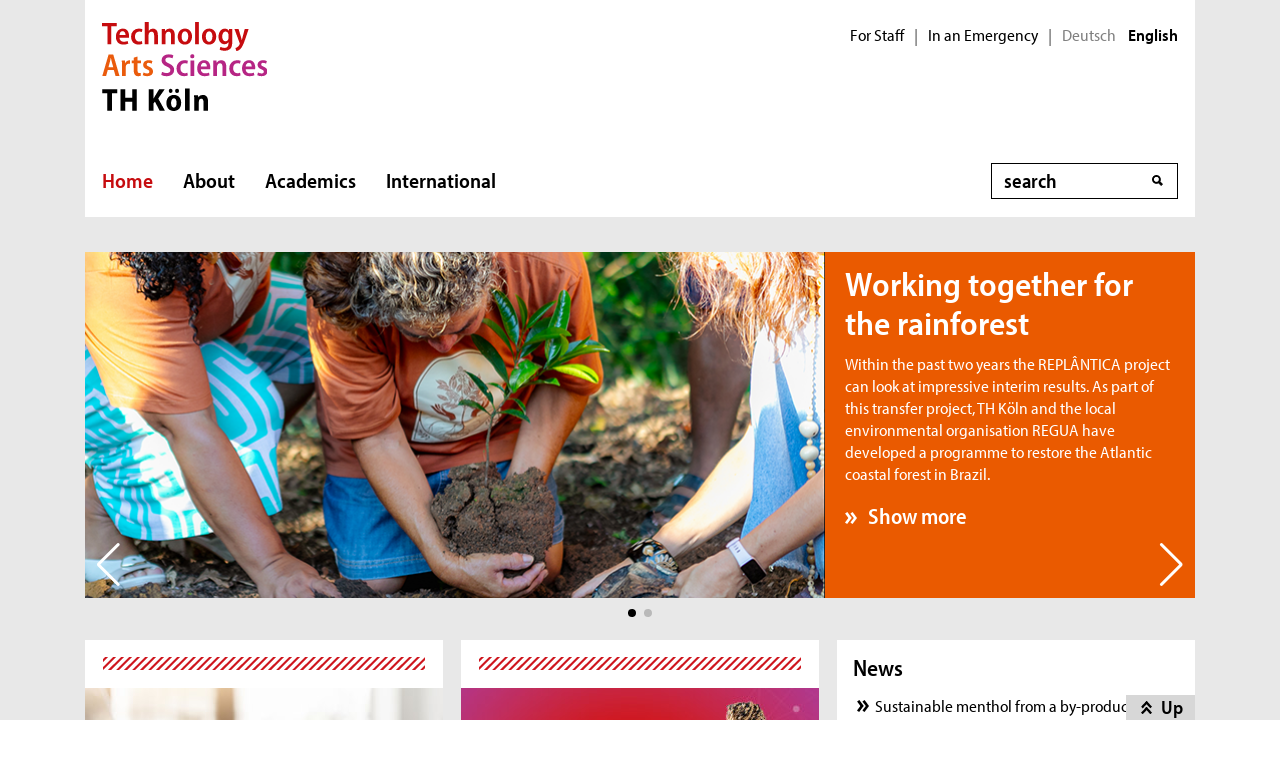

--- FILE ---
content_type: text/html; charset=UTF-8
request_url: https://www.th-koeln.de/en/homepage_26.php
body_size: 13878
content:

<!DOCTYPE html>
<!--[if lt IE 8]>   <html class="no-js ie ie7" lang="en" prefix="og: http://ogp.me/ns#"> <![endif]-->
<!--[if IE 8]>      <html class="no-js ie ie8" lang="en" prefix="og: http://ogp.me/ns#"> <![endif]-->
<!--[if IE 9]>      <html class="no-js ie ie9" lang="en" prefix="og: http://ogp.me/ns#"> <![endif]-->
<!--[if gt IE 9]>   <html class="no-js ie" lang="en" prefix="og: http://ogp.me/ns#"> <![endif]-->
<!--[if !IE]>       <html class="no-js" lang="en" prefix="og: http://ogp.me/ns#"> <![endif]-->
<![if !IE]> <html class="no-js" lang="en" prefix="og: http://ogp.me/ns#"> <![endif]>

        <head>
    <meta name="GENERATOR" content="IMPERIA 10.5.5" />

    <meta charset="utf-8">
    <title>Home  - TH Köln</title>





<!-- Suche  -->
<!-- false -->
<!-- /Suche  -->

<!-- Personen  -->
<!-- false -->
<!-- /Personen  -->

<!-- Rollen -->
<!-- Basis: Inhaltsrollen in Imperia -->

<!--
[en][Englisch] Home  [26]
WWW
Hello
ENG
Filterliste: [Englisch]  
Filterliste cleaned: [ENGLISCH]
URI-Pfad: 
Template d. Seite: startseite

newarea: WWW/ENG/[ENGLISCH]//STARTSEITE

-->


<!--Final Area:  WWW/ENG/[ENGLISCH]//startseite,/FH/WWW/en/startseite,/FH/Englisch/en  -->

<!-- Copyright (c) 2000-2017 etracker GmbH. All rights reserved. -->
<!-- This material may not be reproduced, displayed, modified or distributed -->
<!-- without the express prior written permission of the copyright holder. -->
<!-- etracker tracklet 5.0 -->
<script type="text/javascript">
var et_pagename = "__INDEX__%5Ben%5D%5BEnglisch%5D%20Home%20%20%5B26%5D";
var et_areas    = "WWW%2FENG%2F%5BENGLISCH%5D%2F%2FSTARTSEITE%2C%2FFH%2FWWW%2FEN%2FSTARTSEITE%2C%2FFH%2FENGLISCH%2FEN";
var et_lpage    = "";
var et_sub      = "";
var et_seg1    = "%5BEXTERNAL%5D";

// Mögliche Parameter
//var et_pagename = "";
//var et_areas = "";
//var et_url = "";
//var et_target = "";
//var et_ilevel = 0;
//var et_tval = "";
//var et_cust = 0;
//var et_tonr = "";
//var et_tsale = 0;
//var et_basket = "";
//var et_lpage = "";
//var et_trig = "";
//var et_sub = "";
//var et_se = "";
//var et_tag = "";
</script>
<script id="_etLoader" type="text/javascript" charset="UTF-8" data-block-cookies="true" data-respect-dnt="true" data-secure-code="K9xIXE" src="//static.etracker.com/code/e.js" async></script>
<!-- etracker tracklet 5.0 end -->





    <meta name="description" content="TH Köln – University of Applied Sciences – is one of the most innovative universities for applied sciences. It offers an inspiring learning, working and research environment in the social, cultural, social, engineering and natural sciences.">
    <meta name="keywords" content="TH Köln" />
    <meta name="DC.language" content="en" id="langDefinition"/>
    <meta name="viewport" content="user-scalable=0, initial-scale=1.0, width=device-width">

    <!--facebook-->
            <meta property="og:title" content="Home " />
        <meta property="og:description" content="TH Köln – University of Applied Sciences – is one of the most innovative universities for applied sciences. It offers an inspiring learning, working and research environment in the social, cultural, social, engineering and natural sciences." />
        <meta property="og:type" content="website" />
        <meta property="og:url" content="https://www.th-koeln.de/en/homepage_26.php" />

    <!--twitter-->
    <meta name="twitter:card" content="summary"></meta>
<meta name="twitter:site" content="@th_koeln" />
<meta name="twitter:title" content="Home ">
<meta name="twitter:description" content="TH Köln – University of Applied Sciences – is one of the most innovative universities for applied sciences. It offers an inspiring learning, working and research environment in the social, cultural, social, engineering and natural sciences." />

    <script src='//use.typekit.net/rwf5hsu.js'></script>
    <script>
        document.getElementsByTagName('html')[0].className = "has-js";
        try{Typekit.load();}catch(e){}
    </script>
    <script>
        var css = document.createElement('link');
        css.rel = "stylesheet";
        css.href = '/css/adobeblank.css';
        var scr = document.getElementsByTagName('script')[0];
        scr.parentNode.insertBefore(css, scr);
    </script>

    <link rel="stylesheet" href="/css/css-min.1762940313.css" media="screen">
    <link rel="stylesheet" href="/css/print.1653558720.css" media="print">


    <!--[if IE]>
    <link rel="stylesheet" href="/css/fonts_ie.css">
    <![endif]-->

    <link rel="apple-touch-icon" sizes="57x57" href="/apple-icon-57x57.png">
    <link rel="apple-touch-icon" sizes="60x60" href="/apple-icon-60x60.png">
    <link rel="apple-touch-icon" sizes="72x72" href="/apple-icon-72x72.png">
    <link rel="apple-touch-icon" sizes="76x76" href="/apple-icon-76x76.png">
    <link rel="apple-touch-icon" sizes="114x114" href="/apple-icon-114x114.png">
    <link rel="apple-touch-icon" sizes="120x120" href="/apple-icon-120x120.png">
    <link rel="apple-touch-icon" sizes="144x144" href="/apple-icon-144x144.png">
    <link rel="apple-touch-icon" sizes="152x152" href="/apple-icon-152x152.png">
    <link rel="apple-touch-icon" sizes="180x180" href="/apple-icon-180x180.png">
    <link rel="icon" type="image/png" sizes="192x192"  href="/android-icon-192x192.png">
    <link rel="icon" type="image/png" sizes="32x32" href="/favicon-32x32.png">
    <link rel="icon" type="image/png" sizes="96x96" href="/favicon-96x96.png">
    <link rel="icon" type="image/png" sizes="16x16" href="/favicon-16x16.png">
    <link rel="manifest" href="/manifest.json">
    <meta name="msapplication-TileColor" content="#ffffff">
    <meta name="msapplication-TileImage" content="/ms-icon-144x144.png">
    <meta name="theme-color" content="#ffffff">

    <script type="text/javascript">
        page_language = "en";

        document.write('<meta name="X-Imperia-Live-Info" content="f2543a20-4d95-eb22-b221-c142c8f08ad9/8/26" />');
    </script>
    <!-- al start extensions --><style type="text/css">
#mainnav #tnavpublic26 {font-weight:bold !important;text-decoration:none !important;}
</style>

    <script type="text/javascript">var activeNav = "tnavpublic26"; var al_scrambled = [];</script>

</head>



<body class="site-owa">
<div class="wrapper clearfix startpage">



























































































































































































































































































<div class="header clearfix ">
    <header id="header" class="header">

        <a class="visually-hidden-focusable" href="#navigation-main">Direkt zur Hauptnavigation</a>
                <a class="visually-hidden-focusable" href="#content">Direkt zum Inhalt</a>
        <a class="visually-hidden-focusable" href="#footer">Direkt zum Fußbereich</a>

        <div class="row-content">
            

<div class="logo-thk">
    <a href="https://www.th-koeln.de" title="Home - TH Köln">
        <img src="/img/logo.svg" alt="TH Köln Logo">
    </a>
</div>


            <div class="meta">
                

<div class="siteswitch">
    <a href="https://intern.th-koeln.de/th-koeln-intern_25.php" target="_blank" title="Interne Seite der TH Köln in einem neuen Fenster öffnen">For Staff</a>
    <span class="pipe-separator mobile-only">|</span>
    <span class="pipe-separator desktop-only">|</span>

    <a href="https://www.th-koeln.de/en/help-in-an-emergency_117169.php" title="Information and help for an actual emergency">In an Emergency</a>
    <span class="pipe-separator desktop-only">|</span>

    <div class="siteswitch-lang-wrapper">
                <a href="/">Deutsch</a>
        <span class="langswitchgap"><span class="langswitchselected">English</span></span>
            </div>
</div>
                
            </div>
        </div>

        <div class="row-navigation">
            <nav id="navigation-main">
    <button class="menu_burger" type="button" data-bs-toggle="collapse" data-bs-target="#mainmenu" aria-expanded="false">Menü</button>

    <div class="menu_container collapse" id="mainmenu">

        <div class="submenu_header">
            Navigation
            <button class="submenu_close" type="button" data-bs-toggle="collapse" data-bs-target="#mainmenu" aria-expanded="false"></button>
        </div>

        <ul class="level_1">

                        <li>
                <a href="/en/homepage_26.php" class="active" aria-current="page">Home</a>
                            </li>
                        <li>
                <a href="/en/navi-2_490.php">About</a>
                
                <button class="collapsed" data-bs-toggle="collapse" data-bs-target="#submenu_490" aria-expanded="false"></button>
                <div class="submenu_container collapse" id="submenu_490">
                    <div class="submenu_headline"><a href="/en/navi-2_490.php">About</a></div>

                    <ul class="level_2 ">
                                                            <li class="">
                                                    <a href="/en/profile_7720.php">Profile</a>
                                                                            <ul class="level_3">
                                                                <li>
                                    <a href="/en/news-from-th-koeln_90856.php">News</a>
                                </li>
                                                                <li>
                                    <a href="/en/events_90748.php">Events </a>
                                </li>
                                                                <li>
                                    <a href="/en/history_6372.php">History</a>
                                </li>
                                                                <li>
                                    <a href="/en/further-education_6381.php">Further Education</a>
                                </li>
                                                                <li>
                                    <a href="/en/teaching-and-learning-culture_30194.php">Teaching and Learning Culture </a>
                                </li>
                                                                <li>
                                    <a href="/en/job-vacancies_17710.php">Job Vacancies</a>
                                </li>
                                                                <li>
                                    <a href="/en/family-friendly-university_74533.php">Family-friendly University</a>
                                </li>
                                                                <li>
                                    <a href="/en/university-wide-projects_112114.php">University-wide projects</a>
                                </li>
                                                            </ul>
                                            
                    </li>
                                                            <li class="">
                                                    <a href="/en/research/research_44628.php">Research</a>
                                                                            <ul class="level_3">
                                                                <li>
                                    <a href="/en/research/research-profile_44619.php">Research Profile</a>
                                </li>
                                                                <li>
                                    <a href="/en/research/early-stage-researchers_82682.php">Early-stage Researchers</a>
                                </li>
                                                                <li>
                                    <a href="/en/research/human-resources-strategy-for-researchers_44627.php">HR Excellence in Research</a>
                                </li>
                                                                <li>
                                    <a href="/en/research/knowledge-transfer_73527.php">Knowledge Transfer</a>
                                </li>
                                                                <li>
                                    <a href="/en/research/research-data-management_95579.php">Research Data Management</a>
                                </li>
                                                                <li>
                                    <a href="/en/research/good-scientific-practice_113594.php">Good scientific practice </a>
                                </li>
                                                                <li>
                                    <a href="/en/research/code-of-conduct-for-research-and-transfer_116125.php">Code of Conduct for Research and Transfer</a>
                                </li>
                                                                <li>
                                    <a href="/en/research/research-support_117001.php">Research</a>
                                </li>
                                                            </ul>
                                            
                    </li>
                                                            <li class="">
                                                    <a href="/en/organization_7734.php">Organization</a>
                                                                            <ul class="level_3">
                                                                <li>
                                    <a href="/en/staff_89821.php">Staff</a>
                                </li>
                                                                <li>
                                    <a href="/en/university-governance_7731.php">University Governance</a>
                                </li>
                                                                <li>
                                    <a href="/en/university-library_71012.php">University Library</a>
                                </li>
                                                                <li>
                                    <a href="/en/services_6385.php">Services</a>
                                </li>
                                                                <li>
                                    <a href="/en/addresscampuses_7738.php">Address/Campuses</a>
                                </li>
                                                                <li>
                                    <a href="/en/equality-as-a-matter-of-course_85552.php">Gender Equality</a>
                                </li>
                                                            </ul>
                                            
                    </li>
                                                            <li class="">
                                                    <a href="/en/faculties-of-th-koeln_40170.php">Faculties</a>
                                                                            <ul class="level_3">
                                                                <li>
                                    <a href="/en/applied-natural-sciences/faculty-of-applied-natural-sciences_6824.php">Applied Natural Sciences</a>
                                </li>
                                                                <li>
                                    <a href="/en/applied-social-sciences/faculty-of-applied-social-sciences_6795.php">Applied Social Sciences</a>
                                </li>
                                                                <li>
                                    <a href="/en/architecture/faculty-of-architecture_6807.php">Architecture</a>
                                </li>
                                                                <li>
                                    <a href="/en/automotive-systems-and-production/faculty-of-automotive-systems-and-production_6818.php">Automotive Systems and Production</a>
                                </li>
                                                                <li>
                                    <a href="/en/business-economics-and-law/faculty-of-business-economics-and-law_6798.php">Business, Economics and Law</a>
                                </li>
                                                                <li>
                                    <a href="/en/civil-engineering-and-environmental-technology/faculty-of-civil-engineering-and-environmental-technology_6816.php">Civil Engineering and Environmental Technology</a>
                                </li>
                                                                <li>
                                    <a href="/en/computer-science-and-engineering-science/faculty-of-computer-science-and-engineering-science_6823.php">Computer Science and Engineering Science</a>
                                </li>
                                                                <li>
                                    <a href="/en/cultural-sciences/faculty-of-cultural-sciences_6796.php">Cultural Sciences</a>
                                </li>
                                                                <li>
                                    <a href="/en/information-media-and-electrical-engineering/faculty-of-information-media-and-electrical-engineering_6817.php">Information, Media and Electrical Engineering</a>
                                </li>
                                                                <li>
                                    <a href="/en/information-science-and-communication-studies/faculty-of-information-science-and-communication-studies_6797.php">Information Science and Communication Studies</a>
                                </li>
                                                                <li>
                                    <a href="/en/process-engineering-energy-and-mechanical-systems/faculty-of-process-engineering-energy-and-mechanical-systems_6822.php">Process Engineering, Energy and Mechanical Systems</a>
                                </li>
                                                                <li>
                                    <a href="/en/spatial-development-and-infrastructure-systems/faculty-of-spatial-development-and-infrastructure-systems_72476.php">Spatial Development and Infrastructure Systems</a>
                                </li>
                                                            </ul>
                                            
                    </li>
                                        </ul>
                </div>
                            </li>
                        <li>
                <a href="/en/academics/academics_5792.php">Academics</a>
                
                <button class="collapsed" data-bs-toggle="collapse" data-bs-target="#submenu_5792" aria-expanded="false"></button>
                <div class="submenu_container collapse" id="submenu_5792">
                    <div class="submenu_headline"><a href="/en/academics/academics_5792.php">Academics</a></div>

                    <ul class="level_2 ">
                                                            <li class="">
                                                    <a href="/en/academics/programs_5797.php">Programs</a>
                                                                            <ul class="level_3">
                                                                <li>
                                    <a href="/en/academics/applied-natural-sciences_5837.php">Applied Natural Sciences</a>
                                </li>
                                                                <li>
                                    <a href="/en/academics/architecture-and-civil-engineering_5838.php">Architecture and Civil Engineering</a>
                                </li>
                                                                <li>
                                    <a href="/en/academics/computer-science_5840.php">Computer Science</a>
                                </li>
                                                                <li>
                                    <a href="/en/academics/culture-and-society_5839.php">Culture and Society</a>
                                </li>
                                                                <li>
                                    <a href="/en/academics/economics-and-business_5841.php">Economics and Business</a>
                                </li>
                                                                <li>
                                    <a href="/en/academics/engineering_5842.php">Engineering</a>
                                </li>
                                                                <li>
                                    <a href="/en/academics/environment-and-energy_65151.php">Environment and Energy</a>
                                </li>
                                                                <li>
                                    <a href="/en/academics/information-and-communication_5843.php">Information and Communication </a>
                                </li>
                                                                <li>
                                    <a href="/en/academics/discontinued-programs_91499.php">Discontinued programs</a>
                                </li>
                                                            </ul>
                                            
                    </li>
                                                            <li class="">
                                                    <a href="/en/academics/admission_5861.php">Admissions</a>
                                                                            <ul class="level_3">
                                                                <li>
                                    <a href="/en/academics/admission-requirements_5982.php">Admission requirements for degree-seeking students</a>
                                </li>
                                                                <li>
                                    <a href="/en/academics/applying-for-university-studies_5999.php">Applying as a degree-seeking student</a>
                                </li>
                                                                <li>
                                    <a href="/en/academics/enrollment_6011.php">Enrollment</a>
                                </li>
                                                                <li>
                                    <a href="/en/academics/information-for-first-year-students_75721.php">Information for first-year students</a>
                                </li>
                                                                <li>
                                    <a href="/en/academics/cross-registered-and-auditing-students_106611.php">Cross-registered and auditing students</a>
                                </li>
                                                            </ul>
                                            
                    </li>
                                                            <li class="">
                                                    <a href="/en/academics/student-and-examination-services_5862.php">Student and Examination Services</a>
                                                                            <ul class="level_3">
                                                                <li>
                                    <a href="/en/academics/office-of-student-services_5902.php">Office of Student and Examination Services</a>
                                </li>
                                                                <li>
                                    <a href="/en/academics/examinations_5930.php">Examinations</a>
                                </li>
                                                                <li>
                                    <a href="/en/academics/cams---th-koelns-campus-management-system_99753.php">CaMS - TH Köln's Campus Management System</a>
                                </li>
                                                                <li>
                                    <a href="/en/academics/online-examination-and-student-services-psso_5918.php">Online Examination and Student Services (PSSO)</a>
                                </li>
                                                                <li>
                                    <a href="/en/academics/re-registration-and-fees_5903.php">Re-registration</a>
                                </li>
                                                                <li>
                                    <a href="/en/academics/leave-of-absence_5898.php">Leave of absence</a>
                                </li>
                                                                <li>
                                    <a href="/en/academics/removal-from-the-register-of-students_5896.php">Disenrollment</a>
                                </li>
                                                                <li>
                                    <a href="/en/academics/health-insurance_99237.php">Health insurance</a>
                                </li>
                                                                <li>
                                    <a href="/en/academics/semester-dates_11444.php">Academic calendar</a>
                                </li>
                                                                <li>
                                    <a href="/en/academics/semester-ticket_114905.php">Semester ticket</a>
                                </li>
                                                                <li>
                                    <a href="/en/academics/multica_5893.php">Student ID card: MultiCa </a>
                                </li>
                                                                <li>
                                    <a href="/en/academics/information-for-pregnant-students-and-new-mothers_75310.php">Information for pregnant students and new mothers</a>
                                </li>
                                                            </ul>
                                            
                    </li>
                                        </ul>
                </div>
                            </li>
                        <li>
                <a href="/en/international_office/international-office_6387.php">International</a>
                
                <button class="collapsed" data-bs-toggle="collapse" data-bs-target="#submenu_6387" aria-expanded="false"></button>
                <div class="submenu_container collapse" id="submenu_6387">
                    <div class="submenu_headline"><a href="/en/international_office/international-office_6387.php">International</a></div>

                    <ul class="level_2 ">
                                                            <li class="">
                                                    <a href="/en/international_office/th-koeln-international_56393.php">TH Köln International</a>
                                                                            <ul class="level_3">
                                                                <li>
                                    <a href="/en/international_office/internationalization-strategy_84955.php">Internationalization Strategy</a>
                                </li>
                                                                <li>
                                    <a href="/en/international_office/international-cooperation_123892.php">International Partnerships</a>
                                </li>
                                                                <li>
                                    <a href="/en/international_office/pioneer-alliance_110925.php">PIONEER Alliance</a>
                                </li>
                                                                <li>
                                    <a href="/en/international_office/connecting-dots_125470.php">Connecting Dots</a>
                                </li>
                                                                <li>
                                    <a href="/en/international_office/ready-study-go_114297.php">Ready, Study, Go</a>
                                </li>
                                                                <li>
                                    <a href="/en/international_office/international-study-programs_53899.php">International Degree Programs</a>
                                </li>
                                                                <li>
                                    <a href="/en/international_office/department-of-international-affairs_77208.php">Department of International Affairs</a>
                                </li>
                                                                <li>
                                    <a href="/en/international_office/language-learning-center_68235.php">Language Learning Center</a>
                                </li>
                                                            </ul>
                                            
                    </li>
                                                            <li class="">
                                                    <a href="/en/international_office/incomings_21389.php">Incomings</a>
                                                                            <ul class="level_3">
                                                                <li>
                                    <a href="/en/international_office/prospective-students_86438.php">Prospective Students</a>
                                </li>
                                                                <li>
                                    <a href="/en/international_office/degree-seeking-students_86456.php">Degree-Seeking Students</a>
                                </li>
                                                                <li>
                                    <a href="/en/international_office/refugees-welcome_31399.php">Refugees Welcome</a>
                                </li>
                                                                <li>
                                    <a href="/en/international_office/exchange-students_21380.php">Exchange Students</a>
                                </li>
                                                                <li>
                                    <a href="/en/international_office/daad-prize-at-th-koeln_83806.php">DAAD-Prize at TH Köln</a>
                                </li>
                                                            </ul>
                                            
                    </li>
                                                            <li class="">
                                                    <a href="/en/international_office/outgoings_18225.php">Outgoings</a>
                                                                            <ul class="level_3">
                                                                <li>
                                    <a href="/en/international_office/preparation-for-a-stay-abroad_83653.php">Preparation for a Stay Abroad</a>
                                </li>
                                                                <li>
                                    <a href="/en/international_office/studying-abroad-with-erasmus_18229.php">Erasmus+</a>
                                </li>
                                                                <li>
                                    <a href="/en/international_office/traineeship-abroad-with-erasmus_20757.php">Erasmus+ Internship</a>
                                </li>
                                                                <li>
                                    <a href="/en/international_office/double-degree-programs-at-th-koeln_80938.php">Double Degree Programs </a>
                                </li>
                                                                <li>
                                    <a href="/en/international_office/promos-scholarship_22874.php">PROMOS Scholarship</a>
                                </li>
                                                                <li>
                                    <a href="/en/international_office/short-term-programs_79540.php">Short Term Programs</a>
                                </li>
                                                                <li>
                                    <a href="/en/international_office/external-scholarship-providers_80426.php">Scholarships</a>
                                </li>
                                                                <li>
                                    <a href="/en/international_office/back-in-germany_80709.php">Back in Germany</a>
                                </li>
                                                                <li>
                                    <a href="/en/international_office/faqs---quick-fix_81047.php">FAQ</a>
                                </li>
                                                            </ul>
                                            
                    </li>
                                                            <li class="">
                                                    <a href="/en/international_office/staff-and-scholars_79781.php">Staff and Scholars</a>
                                                                            <ul class="level_3">
                                                                <li>
                                    <a href="/en/international_office/international-scholar-services_81115.php">International Scholar Services</a>
                                </li>
                                                                <li>
                                    <a href="/en/international_office/incoming-staff-and-scholars_81127.php">Incoming Staff and Scholars</a>
                                </li>
                                                                <li>
                                    <a href="/en/international_office/outgoing-staff-and-scholars_93374.php">Outgoing Staff and Scholars</a>
                                </li>
                                                                <li>
                                    <a href="/en/international_office/research-at-th-koeln_113770.php">Research at TH Köln</a>
                                </li>
                                                            </ul>
                                            
                    </li>
                                                            <li class="">
                                                    <a href="/en/international_office/contact-department-of-international-affairs_112768.php">Contact</a>
                                                                            <ul class="level_3">
                                                                <li>
                                    <a href="/en/international_office/contact-incoming-exchange-students_114286.php">Incoming Exchange Students</a>
                                </li>
                                                                <li>
                                    <a href="/en/international_office/contact-incoming-international-guest-scholars-and-staff-mobility_114569.php">Incoming Staff and Scholars</a>
                                </li>
                                                                <li>
                                    <a href="/en/international_office/contact-international-degree-seeking-students_112254.php">International Degree-Seeking Students</a>
                                </li>
                                                                <li>
                                    <a href="/en/international_office/contact-international-partners_112282.php">International Partners</a>
                                </li>
                                                                <li>
                                    <a href="/en/international_office/contact-international-visits_112283.php">International Visits</a>
                                </li>
                                                                <li>
                                    <a href="/en/international_office/contact-outgoing-exchange-students_114294.php">Outgoing Exchange Students</a>
                                </li>
                                                                <li>
                                    <a href="/en/international_office/contact-outgoing-guest-scholars-and-staff-mobility_114574.php">Outgoing Staff and Scholars</a>
                                </li>
                                                                <li>
                                    <a href="/en/international_office/contact-refugees_112276.php">Refugees</a>
                                </li>
                                                                <li>
                                    <a href="/en/international_office/contact-general-enquiries-international-affairs_114292.php">General Enquiries</a>
                                </li>
                                                            </ul>
                                            
                    </li>
                                        </ul>
                </div>
                            </li>
            
        </ul>

        <div class="submenu_footer">
            <button class="submenu_close" type="button" data-bs-toggle="collapse" data-bs-target="#mainmenu" aria-expanded="false">Schließen</button></div>
        </div>

</nav>


            <div class="search search-nav">
    <form method="get" action="/en/search/index.php" autocomplete="off">
                <div class="search-container">
            <label for="searchInput" class="unsichtbar">Search</label>
            <span class="visuallyhidden">Search</span>
            <input type="text" value="" class="inputText inputField"
                name="query" id="searchInput" placeholder="search"
                autocomplete="off">
            <span class="auto-suggest"></span>
            <input type="submit" value="" class="inputSubmit">
            <input type="hidden" value='/autosuggest.php' class="search-path">
        </div>
            </form>
</div>

        </div>

    </header> 
</div>

<div class="headline">
    <h1></h1>
</div>

    <div class="inner-wrapper">
    





<!-- maybe show output of xl-image -->




<div class="swiper template-startseite" id="stage-karussell">
    <div class="swiper-wrapper">

        <div class="swiper-slide">
                <div class="stage stage--teaser stage--teaser-right stage--c3 stage--with-link">
                <picture class="stage__picture">
                    <source srcset="/mam/bilder/hochschule/aktuelles/nachrichten/2025/replantica_04_buhne_l.png" media="(min-width:1280px)">
                    <source srcset="/mam/bilder/hochschule/aktuelles/nachrichten/2025/replantica_04_buhne_l.png" media="(min-width:671px)">
                    <source srcset="/mam/bilder/hochschule/aktuelles/nachrichten/2025/fittosize_640_300_92b8f5b1b6fa4b4f7f505740e8047f11_replantica_04_buhne_l.png" media="(max-width:670px) and (orientation:portrait)">
                    <source srcset="/mam/bilder/hochschule/aktuelles/nachrichten/2025/fittosize_640_300_92b8f5b1b6fa4b4f7f505740e8047f11_replantica_04_buhne_l.png" media="(max-width:670px) and (orientation:landscape)">
                    <img src="/mam/bilder/hochschule/aktuelles/nachrichten/2025/fittosize_640_300_92b8f5b1b6fa4b4f7f505740e8047f11_replantica_04_buhne_l.png" alt="Symbolische Pflanzung eines Setzlings der Baumart Eugenia guapiassuana (Bild:Márcio Mendes/REGUA)" title="Symbolische Pflanzung eines Setzlings der Baumart Eugenia guapiassuana (Bild: Márcio Mendes/REGUA)">
                </picture>
                <div class="stage__content">
                    <h2>Working together for the rainforest</h2>
                    <p>Within the past two years the REPLÂNTICA project can look at impressive interim results. As part of this transfer project, TH Köln and the local environmental organisation REGUA have developed a programme to restore the Atlantic coastal forest in Brazil.</p>
                        <a href="/en/replantica-working-together-for-the-rainforest_131965.php" class="stretched-link none">Show more</a>
                </div>
            </div>
        </div>

        <div class="swiper-slide">
                <div class="stage stage--teaser stage--teaser-right stage--c2 stage--with-link">
                <picture class="stage__picture">
                    <source srcset="/mam/bilder/internationales/aktuelles/vorschaubild_video.jpg" media="(min-width:1280px)">
                    <source srcset="/mam/bilder/internationales/aktuelles/vorschaubild_video.jpg" media="(min-width:671px)">
                    <source srcset="/mam/bilder/internationales/aktuelles/fittosize_640_300_e5748a3b2ea582c248181b99ed7e16de_vorschaubild_video.jpg" media="(max-width:670px) and (orientation:portrait)">
                    <source srcset="/mam/bilder/internationales/aktuelles/fittosize_640_300_e5748a3b2ea582c248181b99ed7e16de_vorschaubild_video.jpg" media="(max-width:670px) and (orientation:landscape)">
                    <img src="/mam/bilder/internationales/aktuelles/fittosize_640_300_e5748a3b2ea582c248181b99ed7e16de_vorschaubild_video.jpg" alt="Welcome to TH Köln – Mahnaz and Sparsha show you insights into campus life (Bild:TH Köln)" title="Welcome to TH Köln – Mahnaz and Sparsha show you insights into campus life (Bild: TH Köln)">
                </picture>
                <div class="stage__content">
                    <h2>Welcome to TH Köln!</h2>
                    <p>We are thrilled that you have found your way to us. Discover what makes life and learning at TH Köln so unique through the stories of our international students Mahnaz and Sparsha. Your adventure starts here. Join us!</p>
                        <a href="/en/international_office/degree-seeking-students_86456.php" class="stretched-link none">Watch the video</a>
                </div>
            </div>
        </div>


    </div>
    <div class="swiper-pagination"></div>
    <div class="swiper-button-prev"></div>
    <div class="swiper-button-next"></div>
    <script>
        const swiper_mode_117 = "multiple";
    </script>
</div>



<!-- wiped 1 -->

























            <div class="divider-2col clearfix">
    <a id="contentAnchor" class="hidden"></a>
            <div id="content" class="content clearfix">



















        <div class="box c1   highlight-correction">
            <a href="https://www.th-koeln.de/en/apply-now-for-the-upcoming-semester_131383.php"  title='Applications for the summer semester 2026 are open!'>
            <div class="inner-box">
                <!-- teaser.perl VERSION: v1.2 EI  () -->
                <div class='highlight internal'></div>

                <img src="/mam/bilder/studium/bewerbung_zulassung/fittosize__358_201_f0e0a42c195c2845b00310c1a19c1b83_bewerbung.jpg" width="358" height="201" class="standard" alt="Onlinebewerbung (Image: istock.com/golubovy)" title="Onlinebewerbung (Image: istock.com/golubovy)">
                <!--<img src="/mam/bilder/studium/bewerbung_zulassung/fittosize__358_201_f0e0a42c195c2845b00310c1a19c1b83_bewerbung.jpg">-->
            <h2>Applications for the summer semester 2026 are open!</h2>
                <p>Prospective first-year students can now apply for admission to all Bachelor's and Master's programs offered in the summer semester 2026.
                    <span class="more-btn internal">Show more</span>
                </p>

                <div class='highlight internal'></div>
            </div>
            </a>
        </div>
        <!-- row: 1 / INC: 1 / Flex: teaser / Suffix: _1_64 -->

        <div class="box c1   highlight-correction">
            <a href="https://www.th-koeln.de/en/virtual-info-day-for-masters-programs_131616.php"  title='Virtual Info Day for Master’s Programs on January 28, 2026'>
            <div class="inner-box">
                <!-- teaser.perl VERSION: v1.2 EI  () -->
                <div class='highlight internal'></div>

                <img src="https://www.th-koeln.de/mam/downloads/deutsch/studium/beratung/orientierung/fittosize_358_201_8c1c13674d9e0216b0a7d663faa13431_masterinfotag_webbanner.jpg" width="358" height="201" class="standard" alt=" (Image: TH Köln)" title=" (Image: TH Köln)">
                <!--<img src="https://www.th-koeln.de/mam/downloads/deutsch/studium/beratung/orientierung/fittosize_358_201_8c1c13674d9e0216b0a7d663faa13431_masterinfotag_webbanner.jpg">-->
            <h2>Virtual Info Day for Master’s Programs on January 28, 2026</h2>
                <p>Are you looking for the right master’s degree program? Then visit our Virtual Info Day for Master’s Programs on January 28, 2026. You can expect exciting insights, live presentations, and plenty of information about master’s studies.
                    <span class="more-btn internal">Show more</span>
                </p>

                <div class='highlight internal'></div>
            </div>
            </a>
        </div>



<span class="two-row-indicator"></span><!-- row: 2 / INC: 1 / Flex: teaser / Suffix: _1_66 -->


        
    <div class="box c1 abolist">
        <div class="inner-box">
            <h2>
                    News
            </h2>
            <div class="content-scroll">
                <ul class="content-scroll-list">

                                <li>
                            <a href="https://www.th-koeln.de/en/sustainable-menthol-from-a-by-product-of-the-paper-industry_132153.php" class="link internal" target="">
                                Sustainable menthol from a by-product of the paper industry                            </a>
                        </li>

                                <li>
                            <a href="https://www.th-koeln.de/en/lively-exchange-at-the-2025-alumni-meeting_132149.php" class="link internal" target="">
                                Lively exchange at the 2025 alumni meeting                            </a>
                        </li>

                                <li>
                            <a href="https://www.th-koeln.de/en/magdalena-kroll-experiences-a-day-as-vice-dean-for-studies-and-teaching_132150.php" class="link internal" target="">
                                Magdalena Kroll experiences a day as Vice-Dean for Studies and Teaching                            </a>
                        </li>

                                <li>
                            <a href="https://www.th-koeln.de/en/open-consultation-hours-for-refugees_91675.php" class="link internal" target="">
                                Open consultation hours for refugees                            </a>
                        </li>

                                <li>
                            <a href="https://www.th-koeln.de/en/replantica-working-together-for-the-rainforest_131965.php" class="link internal" target="">
                                Working together for the rainforest                            </a>
                        </li>

                                <li>
                            <a href="https://www.th-koeln.de/en/rethinking-care--self-help-innovations-for-families-and-partners_131932.php" class="link internal" target="">
                                Rethinking care – self-help innovations for families and partners                             </a>
                        </li>

                                <li>
                            <a href="https://www.th-koeln.de/en/sdg-alumni-seminar-at-th-koeln-2025_131832.php" class="link internal" target="">
                                Transformation of agricultural and food systems and protection of biodiversity – Alumni Seminar 2025                            </a>
                        </li>

                                <li>
                            <a href="https://www.th-koeln.de/en/closing-times-at-christmas---department-of-international-affairs_120695.php" class="link internal" target="">
                                Closing times at Christmas - Department of International Affairs                            </a>
                        </li>

                                <li>
                            <a href="https://www.th-koeln.de/en/pioneer-alliance--newsletter-launched_131808.php" class="link internal" target="">
                                PIONEER Alliance – Newsletter launched                            </a>
                        </li>

                                <li>
                            <a href="https://www.th-koeln.de/en/connecting-environmental-and-social-sustainability_131779.php" class="link internal" target="">
                                Connecting Environmental and Social Sustainability through an integrated approach                            </a>
                        </li>

                            </ul>
                </div>
                
                <div class="show-all">
                    <a href="/en/news-from-th-koeln_90856.php?" class="internal">Show more</a>
                </div>

                            </div>
        </div>
            <span class="three-row-indicator"></span><!-- row: 3 / INC: 1 / Flex: aboliste / Suffix: _1_38 -->
        

        
    <div class="box c1 abolist">
        <div class="inner-box">
            <h2>
                    Events
            </h2>
            <div class="content-scroll">
                <ul class="content-scroll-list">

        <li>
    <span>Jan 20, 2026</span><span> - Zoom Consultation Hours</span> <a href="https://www.th-koeln.de/en/online-consultation-hours-for-international-degree-seeking-and-prospective-students_129305.php" class="link internal" target="">
    Online consultation hours for international degree-seeking and prospective students    </a>
</li>      <li>
    <span>Jan 20, 2026</span><span> - Open Zoom consultation</span> <a href="https://www.th-koeln.de/en/open-zoom-consultation-graduate-center_130230.php" class="link internal" target="">
    Open Zoom consultation for doctoral researchers and prospective doctoral researchers    </a>
</li>      <li>
    <span>Jan 20, 2026</span><span> - Zoom Consultation Hours</span> <a href="https://www.th-koeln.de/en/online-consultation-hours-internship-abroad_129501.php" class="link internal" target="">
    Online consultation hours: Internship Abroad    </a>
</li>      <li>
    <span>Jan 20, 2026</span><span> - Zoom Consultation Hours</span> <a href="https://www.th-koeln.de/en/online-consultation-hours-for-incomings-exchange_129246.php" class="link internal" target="">
    Online consultation hours for Incomings Exchange    </a>
</li>      <li>
    <span>Jan 20, 2026</span><span> - Zoom Consultation Hours</span> <a href="https://www.th-koeln.de/en/online-consultation-hours-erasmus-studies-abroad_129452.php" class="link internal" target="">
    Online consultation hours: Erasmus+ studies abroad    </a>
</li>      <li>
    <span>Jan 20, 2026</span><span> - Zoom Consultation Hours</span> <a href="https://www.th-koeln.de/en/online-consultation-hours-for-refugees_129380.php" class="link internal" target="">
    Online consultation hours for refugees    </a>
</li>      <li>
    <span>Jan 21, 2026</span><span> - Web-Seminar for international students</span> <a href="https://www.th-koeln.de/en/end-of-studies--what-now-residence-permit-for-international-graduates-in-english_128465.php" class="link internal" target="">
    End of Studies – What Now? Residence Permit for International Graduates [in English]    </a>
</li>      <li>
    <span>Jan 27, 2026</span><span> - Open Zoom consultation</span> <a href="https://www.th-koeln.de/en/open-zoom-consultation-graduate-center_130233.php" class="link internal" target="">
    Open Zoom consultation for doctoral researchers and prospective doctoral researchers    </a>
</li>      <li>
    <span>Jan 27, 2026</span><span> - Zoom Consultation Hours</span> <a href="https://www.th-koeln.de/en/online-consultation-hours-internship-abroad_129503.php" class="link internal" target="">
    Online consultation hours: Internship Abroad    </a>
</li>      <li>
    <span>Jan 27, 2026</span><span> - Zoom Consultation Hours</span> <a href="https://www.th-koeln.de/en/online-consultation-hours-for-international-degree-seeking-and-prospective-students_129306.php" class="link internal" target="">
    Online consultation hours for international degree-seeking and prospective students    </a>
</li>                          </ul>
                </div>
                
                <div class="show-all">
                    <a href="/en/events_90748.php?" class="internal">Show more</a>
                </div>

                            </div>
        </div>
            <span class="two-row-indicator"></span><!-- row: 4 / INC: 1 / Flex: aboliste / Suffix: _1_37 -->
        



        <div class="box c1  ">
            <a href="https://www.th-koeln.de/en/academics/academics_5792.php"  title='Academics'>
            <div class="inner-box">
                <!-- teaser.perl VERSION: v1.2 EI  () -->


                <img src="/mam/bilder/studium/fittosize__358_201_9242c026db84403b240e7124361cc05d_2016_studium_xl2.jpg" width="358" height="201" class="standard" alt="Eine Studentin und ein Student in der Bibliothek (Image: Thilo Schmülgen/TH Köln)" title="Eine Studentin und ein Student in der Bibliothek (Image: Thilo Schmülgen/TH Köln)">
                <!--<img src="/mam/bilder/studium/fittosize__358_201_9242c026db84403b240e7124361cc05d_2016_studium_xl2.jpg">-->
            <h2>Academics</h2>
                <p>Our subject range includes the fields of Applied Natural Sciences; Architecture and Construction; Information and Communication; Computer Science; Engineering; Culture; Society and Social Sciences as well as Business Studies. More than 90 degree programs are offered as full-time programs or in some cases as career-integrated or part time programs.
                    <span class="more-btn internal">Show more</span>
                </p>


            </div>
            </a>
        </div>
        <!-- row: 5 / INC: 1 / Flex: teaser / Suffix: _1_12 -->
        <div class="box c1  ">
            <a href="https://www.th-koeln.de/en/teaching-and-learning-culture_30194.php"  title='Teaching and Learning Culture'>
            <div class="inner-box">
                <!-- teaser.perl VERSION: v1.2 EI  () -->


                <img src="/mam/bilder/hochschule/profil/lehre/fittosize__358_201_6892b25cfbbb0e5665b5c74c554a89d8_studenten_lernen_256x144.jpg" width="358" height="201" class="standard" alt="ProfiL² (Image: Fachhochschule Köln)" title="ProfiL² (Image: Fachhochschule Köln)">
                <!--<img src="/mam/bilder/hochschule/profil/lehre/fittosize__358_201_6892b25cfbbb0e5665b5c74c554a89d8_studenten_lernen_256x144.jpg">-->
            <h2>Teaching and Learning Culture</h2>
                <p>Studying at TH Köln/University of Applied Sciences is learning through projects that awaken students’ curiosity and stimulate sustainable learning processes. Through research- and problem-based as well as project-oriented learning, students gain insight into scenarios that potentially reflect situations of their future professional life.
                    <span class="more-btn internal">Show more</span>
                </p>


            </div>
            </a>
        </div>
        <span class="two-row-indicator"></span><span class="three-row-indicator"></span><!-- row: 6 / INC: 1 / Flex: teaser / Suffix: _1_0 -->



        <div class="box c1  ">
            <a href="https://www.th-koeln.de/en/international_office/international-office_6387.php"  title='International'>
            <div class="inner-box">
                <!-- teaser.perl VERSION: v1.2 EI  () -->


                <img src="/mam/bilder/internationales/international_affairs_teaser.jpg" width="358" height="201" class="standard" alt="Das Bild hat einen Farbverlauf in den Farben der TH Köln (lila, orange, rot) als Hintergrund. Im Vordergrund geht eine weiße Linie in der MItte des Bildes von links nach rechts über das Bild. In der Mitte ergibt sich aus der Linie eine Weltkugel. (Image: stock.adobe.com_EVGENIY)" title="Das Bild hat einen Farbverlauf in den Farben der TH Köln (lila, orange, rot) als Hintergrund. Im Vordergrund geht eine weiße Linie in der MItte des Bildes von links nach rechts über das Bild. In der Mitte ergibt sich aus der Linie eine Weltkugel. (Image: stock.adobe.com_EVGENIY)">
                <!--<img src="/mam/bilder/internationales/international_affairs_teaser.jpg">-->
            <h2>International</h2>
                <p>The Department of International Affairs is the central point of contact at TH Köln for all questions regarding the internationalization of the university. We advise and support international students and international scholars in all aspects of their stay at TH Köln. In addition, we inform all members of TH Köln about stays abroad and their financing.
                    <span class="more-btn internal">Show more</span>
                </p>


            </div>
            </a>
        </div>
        <!-- row: 7 / INC: 1 / Flex: teaser / Suffix: _1_21 -->
        <div class="box c1  ">
            <a href="/en/research/research_44628.php"  title='Research'>
            <div class="inner-box">
                <!-- teaser.perl VERSION: v1.2 EI  () -->


                <img src="/mam/bilder/forschung/fittosize__358_201_31a7efd192b37edac9bcad8e7912b47d_forschung_leverkusen640.jpg" width="358" height="201" class="standard" alt="Laborarbeiten am Campus Leverkusen (Image: FH Köln/FH Köln)" title="Laborarbeiten am Campus Leverkusen (Image: FH Köln/FH Köln)">
                <!--<img src="/mam/bilder/forschung/fittosize__358_201_31a7efd192b37edac9bcad8e7912b47d_forschung_leverkusen640.jpg">-->
            <h2>Research</h2>
                <p>TH Köln is a research-intensive university actively engaging in a variety of research activities. We cooperate with universities and other research institutions on a national and international level, as state-of-the-art research thrives on the exchange of expertise transcending institutional and geographic borders.
                    <span class="more-btn internal">Show more</span>
                </p>


            </div>
            </a>
        </div>
        <span class="two-row-indicator"></span><!-- row: 8 / INC: 1 / Flex: teaser / Suffix: _1_1 -->
        <div class="box c1  ">
            <a href="https://www.th-koeln.de/en/international_office/pioneer-alliance_110925.php"  title='PIONEER Alliance'>
            <div class="inner-box">
                <!-- teaser.perl VERSION: v1.2 EI  () -->


                <img src="/mam/bilder/internationales/logos/pioneer_banner_teaser.jpg" width="358" height="201" class="standard" alt="Banner der Erasmus Hochschulallianz PIONEER (Image: UNIZA)" title="Banner der Erasmus Hochschulallianz PIONEER (Image: UNIZA)">
                <!--<img src="/mam/bilder/internationales/logos/pioneer_banner_teaser.jpg">-->
            <h2>PIONEER Alliance</h2>
                <p>TH Köln University of Applied Sciences is a member of the PIONEER Alliance. The PIONEER Alliance has been in existence since 2019. It unites ten European universities, over 130.000 students and 17.000 faculty and staff members across Europe.
                    <span class="more-btn internal">Show more</span>
                </p>


            </div>
            </a>
        </div>
        <span class="three-row-indicator"></span><!-- row: 9 / INC: 1 / Flex: teaser / Suffix: _1_48 -->
        <div class="box c1  ">
            <a href="/en/international_office/security-and-ethics-in-international-collaboration_124842.php"  title='Security and Ethics in International Collaboration'>
            <div class="inner-box">
                <!-- teaser.perl VERSION: v1.2 EI  () -->


                <img src="/mam/bilder/internationales/fittosize_358_201_240d31e338068ceab2b87fe11b9c5b89_keyvisual_connecting_dots_final-webbanner.png" width="358" height="201" class="standard" alt="Grafik mit 5 großen Kreis-Symbolen und lauter kleinen Punkten, die durch verschiedene Linien verbunden sind (Image: TH Köln)" title="Grafik mit 5 großen Kreis-Symbolen und lauter kleinen Punkten, die durch verschiedene Linien verbunden sind (Image: TH Köln)">
                <!--<img src="/mam/bilder/internationales/fittosize_358_201_240d31e338068ceab2b87fe11b9c5b89_keyvisual_connecting_dots_final-webbanner.png">-->
            <h2>Security and Ethics in International Collaboration</h2>
                <p>With the guidelines on security, ethics and compliance in international inter-institutional collaboration, TH Köln is striving for its aim to further promote and expand internationalization while, at the same time, fulfilling its obligation to protect both the university as an institution and its members from possible risks and dangers.
                    <span class="more-btn internal">Show more</span>
                </p>


            </div>
            </a>
        </div>
        <span class="two-row-indicator"></span><!-- row: 10 / INC: 1 / Flex: teaser / Suffix: _1_57 -->
        <div class="box c1  ">
            <a href="/en/international_office/internationalization-strategy_84955.php"  title='Internationalization Strategy 2030'>
            <div class="inner-box">
                <!-- teaser.perl VERSION: v1.2 EI  () -->


                <img src="/mam/bilder/internationales/logos/fittosize_358_201_b2a26fed3c41ffb1f5377ba157e5b4d1_keyvisual_instrath_teaser.jpg" width="358" height="201" class="standard" alt="KeyVisual InStraTH Teaser (Image: Andreas Wrede/ KISD)" title="KeyVisual InStraTH Teaser (Image: Andreas Wrede/ KISD)">
                <!--<img src="/mam/bilder/internationales/logos/fittosize_358_201_b2a26fed3c41ffb1f5377ba157e5b4d1_keyvisual_instrath_teaser.jpg">-->
            <h2>Internationalization Strategy 2030</h2>
                <p>In a participatory process involving all university groups, TH Köln developed its Internationalization Strategy 2030.
                    <span class="more-btn internal">Show more</span>
                </p>


            </div>
            </a>
        </div>
        <!-- row: 11 / INC: 1 / Flex: teaser / Suffix: _1_47 -->        <div class="box c1 tagcloud">
            <div class="inner-box">

                    <div class="cloud c-3">
                    <ul>

                <li>
                    <span class="hidden">Das Schlagwort '</span>
                    <a class="prio1 " href="/en/academics/programs_5797.php" target="_self" data-css="prio1">Programs</a>
                    <span class="hidden">' hat das Gewicht mittel</span>
                </li>

                <li>
                    <span class="hidden">Das Schlagwort '</span>
                    <a class="prio3 " href="/en/faculties-of-th-koeln_40170.php" target="_self" data-css="prio3">Faculties </a>
                    <span class="hidden">' hat das Gewicht maximal</span>
                </li>

                <li>
                    <span class="hidden">Das Schlagwort '</span>
                    <a class="prio1 " href="/en/international_office/finances_51052.php" target="_self" data-css="prio1">Financing your studies</a>
                    <span class="hidden">' hat das Gewicht mittel</span>
                </li>

                <li>
                    <span class="hidden">Das Schlagwort '</span>
                    <a class="prio2 " href="/en/international_office/international-office_6387.php" target="_self" data-css="prio2">Department of International Affairs</a>
                    <span class="hidden">' hat das Gewicht groß</span>
                </li>

                <li>
                    <span class="hidden">Das Schlagwort '</span>
                    <a class="prio3 " href="/en/academics/information-for-first-year-students_75721.php" target="_self" data-css="prio3">Information for first-year students</a>
                    <span class="hidden">' hat das Gewicht maximal</span>
                </li>

                <li>
                    <span class="hidden">Das Schlagwort '</span>
                    <a class="prio1 " href="/en/addresscampuses_7738.php" target="_self" data-css="prio1">Locations</a>
                    <span class="hidden">' hat das Gewicht mittel</span>
                </li>

                <li>
                    <span class="hidden">Das Schlagwort '</span>
                    <a class="prio3 " href="/en/academics/admission-requirements_5982.php" target="_self" data-css="prio3">Admission requirements</a>
                    <span class="hidden">' hat das Gewicht maximal</span>
                </li>

                <li>
                    <span class="hidden">Das Schlagwort '</span>
                    <a class="prio2 " href="/en/navi-2_490.php" target="_self" data-css="prio2">About</a>
                    <span class="hidden">' hat das Gewicht groß</span>
                </li>

                <li>
                    <span class="hidden">Das Schlagwort '</span>
                    <a class="prio3 " href="/en/job-vacancies_17710.php" target="_self" data-css="prio3">Job Vacancies</a>
                    <span class="hidden">' hat das Gewicht maximal</span>
                </li>

                <li>
                    <span class="hidden">Das Schlagwort '</span>
                    <a class="prio1 " href="/en/university-library_71012.php" target="_self" data-css="prio1">University Library</a>
                    <span class="hidden">' hat das Gewicht mittel</span>
                </li>

                <li>
                    <span class="hidden">Das Schlagwort '</span>
                    <a class="prio3 " href="/en/academics/applying-for-university-studies_5999.php" target="_self" data-css="prio3">Applying for University Studies</a>
                    <span class="hidden">' hat das Gewicht maximal</span>
                </li>

                <li>
                    <span class="hidden">Das Schlagwort '</span>
                    <a class=" " href=""  data-css=""></a>
                    <span class="hidden">' hat das Gewicht </span>
                </li>

                    </ul>
                </div>
            </div>
        </div>
<span class="two-row-indicator"></span><span class="three-row-indicator"></span><!-- row: 12 / INC: 1 / Flex: tagcloud / Suffix: _1_3 -->
                    </div>

            </div>


    </div>


<div class="sticky-wrapper">
    <div class="sticky-footer fixed-footer">
        <a href="#header" id="back-to-top">Up</a>
    </div>
</div>

<div id="footer" class="footer">
    <footer>
        <div class="c3">

          <div class="site-functions">


  <div class="site-special-functions">
    <em id="ssf-service">Service</em>
    <ul class="site-functions-service">





        <li>
          <a href="javascript:print();"
             class="function-link internal invert">Print</a>
            <span class="seperator"></span>
        </li>




        <li>
          <a href="https://www.fh-koeln.de/en/contact_8836.php"
             class="function-link internal invert">Contact</a>
            <span class="seperator"></span>
        </li>




        <li>
          <a href="https://www.fh-koeln.de/en/feedback-management_7589.php"
             class="function-link internal invert">Feedback Management</a>
            <span class="seperator"></span>
        </li>




        <li>
          <a href="/en/reporting-office-for-whistleblowers_122580.php"
             class="function-link internal invert">Whistleblower Reporting Office </a>
            <span class="seperator"></span>
        </li>




      </ul>
    </div>


    <div class="site-special-functions">
      <em class="ssf-bf">Accessibility</em>
      <ul class="site-functions-barrierefreiheit">




          <li>
            <a href="https://www.th-koeln.de/hochschule/barrierefreiheit_76635.php"
               class="function-link internal invert">Accessibility Statement [in German]</a>
              <span class="seperator"></span>
          </li>




      </ul>
    </div>


          

                <div class="language">
                    <a href="/startseite_16.php">
                        <img src="/img/flag-de.gif" alt="zur deutschen Startseite" width="16" height="11">
                        Deutsch
                    </a>
                </div>
            </div>

        </div>

        <div class="c3">

        <div class="footer-flow-float" id="ssf-hidden-on-start">
            <div class="footer-flow">
                <div class="flow-back">
                    <span class="gone">Back</span>
                </div>
                <div class="flow-item-border">
                    <div class="flow-item-container">




                    <div class="flow-item">
                            <img src="/mam/bilder/2016_audit_fgh.png" alt="Logo Audit Familiengerechte Hochschule (berufundfamilie Service GmbH)" height="60" width="60">
                        <span></span>
                    </div>


                    <div class="flow-item">
                            <img src="/mam/bilder/2016_hr_excellence.png" alt="Logo HR Excellence in research (Euraxess)" height="60" width="">
                        <span></span>
                    </div>


                    <div class="flow-item">
                            <img src="/mam/bilder/euraxess.png" alt="Logo Euraxess (Euraxess)" height="60" width="">
                        <span></span>
                    </div>


                    <div class="flow-item">
                            <img src="/mam/bilder/fittosize_0_60_102a82b7422da9034333dd9efc6ca435_uas7_logo_2023.png" alt="UAS7 Logo 2023 (UAS7)" height="60" width="120">
                        <span></span>
                    </div>


                    <div class="flow-item">
                            <img src="/mam/bilder/2016_exceed.png" alt="exceed (exceed)" height="60" width="">
                        <span></span>
                    </div>


                    <div class="flow-item">
                            <img src="/mam/bilder/akk_rat_weiss_invertiert.png" alt="Logo Stiftung Akkreditierungsrat (Stiftung Akkreditierungsrat)" height="60" width="">
                        <span></span>
                    </div>


                    <div class="flow-item">
                            <img src="/mam/bilder/observatory.png" alt="Magna Charta Observatory (Magna Charta Observatory)" height="60" width="">
                        <span></span>
                    </div>


                    <div class="flow-item">
                            <img src="/mam/bilder/fittosize_0_60_b47a92d7b9ed573d83022fd3afb39fa9_dhv_siegel_english.png" alt="DHV Siegel English (DHV)" height="60" width="63">
                        <span></span>
                    </div>


                    <div class="flow-item">
                            <img src="/mam/bilder/2016_emas.png" alt="EMAS (EMAS)" height="60" width="">
                        <span></span>
                    </div>


                    <div class="flow-item">
                            <img src="/mam/bilder/2016_hrkaudit.png" alt="HRK-Audit: Internationalisierung der Hochschulen  (HRK)" height="60" width="">
                        <span></span>
                    </div>


                    <div class="flow-item">
                            <img src="/mam/bilder/koelner_wissenschaftsrunde.png" alt="Logo der Kölner Wissenschaftsrunde  (KWR)" height="60" width="">
                        <span></span>
                    </div>


                    <div class="flow-item">
                            <img src="/mam/bilder/2016_eua.png" alt="Logo European University Association (EUA)" height="60" width="143">
                        <span></span>
                    </div>

                    </div>
                </div>
                <div class="flow-forward">
                    <span class="gone">Next</span>
                </div>
            </div>
        </div>
            <ul class="meta">


                <li class="function-link-float">
                    <a href="/en/sitemap_7684.php" title="Sitemap" class="function-link internal invert em">
                        Sitemap</a>
                </li>



                <li class="function-link-float">
                    <a href="/hochschule/impressum_8159.php" title="Imprint [in German]" class="function-link internal invert em">
                        Imprint [in German]</a>
                </li>



                <li class="function-link-float">
                    <a href="/hochschule/haftungshinweis_8277.php" title="Disclaimer [in German]" class="function-link internal invert em">
                        Disclaimer [in German]</a>
                </li>



                <li class="function-link-float">
                    <a href="/en/privacy_126739.php" title="Privacy" class="function-link internal invert em">
                        Privacy</a>
                </li>




            </ul>
            <em class="copyright">© 2026 TH Köln</em>
        </div>
        <div class="clearfix"></div>
    </footer>

    
</div>


</div>
<div id="breakpoint"></div>
<div id="font-check-myriad">M</div>
<div id="font-check-arial">M</div>

<script type="text/javascript">
    // ----------------------------------------------------------
    // A short snippet for detecting versions of IE in JavaScript
    // without resorting to user-agent sniffing
    // ----------------------------------------------------------
    // If you're not in IE (or IE version is less than 5) then:
    //     ie === undefined
    // If you're in IE (>=5) then you can determine which version:
    //     ie === 7; // IE7
    // Thus, to detect IE:
    //     if (ie) {}
    // And to detect the version:
    //     ie === 6 // IE6
    //     ie > 7 // IE8, IE9 ...
    //     ie < 9 // Anything less than IE9
    // ----------------------------------------------------------

    // UPDATE: Now using Live NodeList idea from @jdalton

    var ie = (function () {

        var undef,
                v = 3,
                div = document.createElement('div'),
                all = div.getElementsByTagName('i');

        while (
                div.innerHTML = '<!--[if gt IE ' + (++v) + ']><i></i><![endif]-->',
                        all[0]
                );

        return v > 4 ? v : undef;

    }());

</script>
<script src="/js/js-min.1748852151.js"></script>
<script src="/js/bootstrap/dom/data.js"></script>
<script src="/js/bootstrap/dom/event-handler.js"></script>
<script src="/js/bootstrap/dom/manipulator.js"></script>
<script src="/js/bootstrap/dom/selector-engine.js"></script>
<script src="/js/bootstrap/base-component.js"></script>
<script src="/js/bootstrap/collapse.js"></script>

<script src="/js/mousewheel.js"></script>

<!--disabled CODEINCLUDE:tracking.htms-->

<!-- Javascript-Code zum Tracken von Events -->
<script>

    $(function() {
        $("a.download").click(function() {
            $(this).attr("href");
            ET_Event.download($(this).attr("href"), '');
        });
    });

    function pp_trackingEvents(url, type, tags) {
        if(type === "videoStart") {
            ET_Event.videoStart(url, tags);
        } else if(type === "audioStart") {
            ET_Event.audioStart(url, tags);
        }

    }

</script>



<script>
    window.onload = function () {
        $('html').removeClass('has-js');
    }
</script>

<!-- Chatroom fuer Studienberatung by userlike : block deleted  -->




<script src="/js/swiper-bundle.min.js"></script>
<script>
    const swiper = new Swiper('#stage-karussell', {
        speed: 2000,
        loop: swiper_mode_117 === "multiple",
        pagination: {
            el: '.swiper-pagination',
            clickable: true
        },
        navigation: {
            nextEl: '.swiper-button-next',
            prevEl: '.swiper-button-prev',
        },
        autoplay: {
            delay: 4000,
            disableOnInteraction: false,
            pauseOnMouseEnter: true
        },
        keyboard: {
            enabled: true,
            onlyInViewport: false,
        },
        a11y: {
            enabled: true,
            containerMessage: 'Nachrichtenkarussell',
            firstSlideMessage: 'Erste Nachricht',
            lastSlideMessage: 'Letzte Nachricht',
            prevSlideMessage: 'Vorherige Nachricht',
            nextSlideMessage: 'Nächste Nachricht',
            paginationBulletMessage: 'Gehe zu Nachricht \{\{index\}\}',
            slideLabelMessage: 'Nachricht \{\{index\}\} von \{\{slidesLength\}\}'
        },
    });
</script>
</body>

</html>
<!-- imperia page created 2026-01-12 15:47 , sectioninfo:  Home  , /en -->

